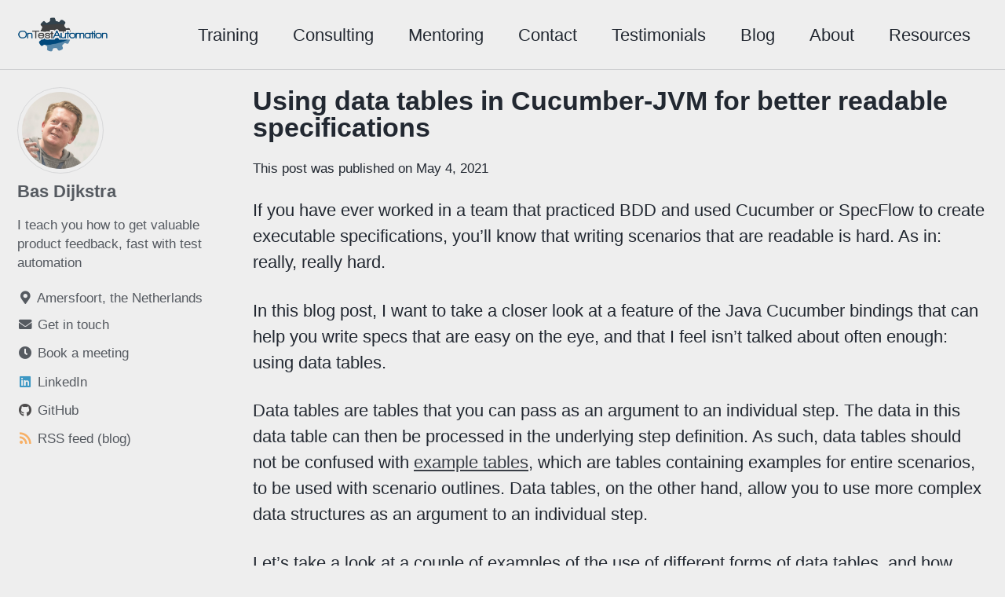

--- FILE ---
content_type: text/html; charset=utf-8
request_url: https://www.ontestautomation.com/using-data-tables-in-cucumber-jvm-for-better-readable-specifications/
body_size: 8358
content:
<!doctype html>
<!--
  Minimal Mistakes Jekyll Theme 4.19.3 by Michael Rose
  Copyright 2013-2019 Michael Rose - mademistakes.com | @mmistakes
  Free for personal and commercial use under the MIT license
  https://github.com/mmistakes/minimal-mistakes/blob/master/LICENSE
-->
<html lang="en" class="no-js">
  <head>
    <meta charset="utf-8">

<!-- begin _includes/seo.html --><title>Using data tables in Cucumber-JVM for better readable specifications | On Test Automation</title>
<meta name="description" content="If you have ever worked in a team that practiced BDD and used Cucumber or SpecFlow to create executable specifications, you’ll know that writing scenarios that are readable is hard. As in: really, really hard.">


  <meta name="author" content="Bas Dijkstra">


<meta property="og:type" content="article">
<meta property="og:locale" content="en_US">
<meta property="og:site_name" content="On Test Automation">
<meta property="og:title" content="Using data tables in Cucumber-JVM for better readable specifications">
<meta property="og:url" content="https://www.ontestautomation.com/using-data-tables-in-cucumber-jvm-for-better-readable-specifications/">


  <meta property="og:description" content="If you have ever worked in a team that practiced BDD and used Cucumber or SpecFlow to create executable specifications, you’ll know that writing scenarios that are readable is hard. As in: really, really hard.">



  <meta property="og:image" content="https://www.ontestautomation.com/images/logo_large.png">





  <meta property="article:published_time" content="2021-05-04T00:00:00+00:00">






<link rel="canonical" href="https://www.ontestautomation.com/using-data-tables-in-cucumber-jvm-for-better-readable-specifications/">




<script type="application/ld+json">
  {
    "@context": "https://schema.org",
    
      "@type": "Person",
      "name": "Bas Dijkstra",
      "url": "https://www.ontestautomation.com/"
    
  }
</script>






<!-- end _includes/seo.html -->


<link href="/feed.xml" type="application/atom+xml" rel="alternate" title="On Test Automation Feed">

<!-- https://t.co/dKP3o1e -->
<meta name="viewport" content="width=device-width, initial-scale=1.0">

<script>
  document.documentElement.className = document.documentElement.className.replace(/\bno-js\b/g, '') + ' js ';
</script>

<!-- For all browsers -->
<link rel="stylesheet" href="/assets/css/main.css">
<link rel="stylesheet" href="https://cdn.jsdelivr.net/npm/@fortawesome/fontawesome-free@5/css/all.min.css">

<!--[if IE]>
  <style>
    /* old IE unsupported flexbox fixes */
    .greedy-nav .site-title {
      padding-right: 3em;
    }
    .greedy-nav button {
      position: absolute;
      top: 0;
      right: 0;
      height: 100%;
    }
  </style>
<![endif]-->



<!-- Icons -->
<!-- 16x16 -->
<link rel="shortcut icon" href="https://www.ontestautomation.com/favicon.ico">
<!-- 32x32 -->
<link rel="shortcut icon" href="https://www.ontestautomation.com/favicon-32x32.png">

<style>
  /*@font-face {*/
  /*  font-display: block;*/
  /*  font-family: Roboto;*/
  /*  src: url(https://assets.sendinblue.com/font/Roboto/Latin/normal/normal/7529907e9eaf8ebb5220c5f9850e3811.woff2) format("woff2"), url(https://assets.sendinblue.com/font/Roboto/Latin/normal/normal/25c678feafdc175a70922a116c9be3e7.woff) format("woff")*/
  /*}*/

  /*@font-face {*/
  /*  font-display: fallback;*/
  /*  font-family: Roboto;*/
  /*  font-weight: 600;*/
  /*  src: url(https://assets.sendinblue.com/font/Roboto/Latin/medium/normal/6e9caeeafb1f3491be3e32744bc30440.woff2) format("woff2"), url(https://assets.sendinblue.com/font/Roboto/Latin/medium/normal/71501f0d8d5aa95960f6475d5487d4c2.woff) format("woff")*/
  /*}*/

  /*@font-face {*/
  /*  font-display: fallback;*/
  /*  font-family: Roboto;*/
  /*  font-weight: 700;*/
  /*  src: url(https://assets.sendinblue.com/font/Roboto/Latin/bold/normal/3ef7cf158f310cf752d5ad08cd0e7e60.woff2) format("woff2"), url(https://assets.sendinblue.com/font/Roboto/Latin/bold/normal/ece3a1d82f18b60bcce0211725c476aa.woff) format("woff")*/
  /*}*/

  #sib-container input:-ms-input-placeholder {
    text-align: left;
    font-family: "Helvetica", sans-serif;
    color: #c0ccda;
  }

  #sib-container input::placeholder {
    text-align: left;
    font-family: "Helvetica", sans-serif;
    color: #c0ccda;
  }

  #sib-container textarea::placeholder {
    text-align: left;
    font-family: "Helvetica", sans-serif;
    color: #c0ccda;
  }
</style>
<link rel="stylesheet" href="https://sibforms.com/forms/end-form/build/sib-styles.css">
    <!-- start custom head snippets -->

<!-- insert favicons. use https://realfavicongenerator.net/ -->

<!-- end custom head snippets -->

    
    <!-- Google tag (gtag.js) -->
<script async src="https://www.googletagmanager.com/gtag/js?id=G-WY0JX8D6MG"></script>
<script>
  window.dataLayer = window.dataLayer || [];
  function gtag(){dataLayer.push(arguments);}
  gtag('js', new Date());

  gtag('config', 'G-WY0JX8D6MG');
</script>
    
  </head>

  <body class="layout--post wide">
    <nav class="skip-links">
  <h2 class="screen-reader-text">Skip links</h2>
  <ul>
    <li><a href="#site-nav" class="screen-reader-shortcut">Skip to primary navigation</a></li>
    <li><a href="#main" class="screen-reader-shortcut">Skip to content</a></li>
    <li><a href="#footer" class="screen-reader-shortcut">Skip to footer</a></li>
  </ul>
</nav>

    <!--[if lt IE 9]>
<div class="notice--danger align-center" style="margin: 0;">You are using an <strong>outdated</strong> browser. Please <a href="https://browsehappy.com/">upgrade your browser</a> to improve your experience.</div>
<![endif]-->

    

<div class="masthead">
  <div class="masthead__inner-wrap">
    <div class="masthead__menu">
      <nav id="site-nav" class="greedy-nav">
        
          <a class="site-logo" href="/"><img src="/images/logo_large.png" alt=""></a>
        
        <!--
        <a class="site-title" href="/">
          On Test Automation
          <span class="site-subtitle">Helping others become better test automation engineers</span>
        </a>
        -->
        <ul class="visible-links"><li class="masthead__menu-item">
              <a href="/training/">Training</a>
            </li><li class="masthead__menu-item">
              <a href="/consulting/">Consulting</a>
            </li><li class="masthead__menu-item">
              <a href="/mentoring/">Mentoring</a>
            </li><li class="masthead__menu-item">
              <a href="/contact/">Contact</a>
            </li><li class="masthead__menu-item">
              <a href="/testimonials/">Testimonials</a>
            </li><li class="masthead__menu-item">
              <a href="/blog/">Blog</a>
            </li><li class="masthead__menu-item">
              <a href="/about/">About</a>
            </li><li class="masthead__menu-item">
              <a href="/resources/">Resources</a>
            </li></ul>
        
        <button class="greedy-nav__toggle hidden" type="button">
          <span class="visually-hidden">Toggle menu</span>
          <div class="navicon"></div>
        </button>
        <ul class="hidden-links hidden"></ul>
      </nav>
    </div>
  </div>
</div>


    <div class="initial-content">
      



<div id="main" role="main">
  
  <div class="sidebar sticky">
  


<div itemscope itemtype="https://schema.org/Person">

  
    <div class="author__avatar">
      
        <img src="/images/bas.png" alt="Bas Dijkstra" itemprop="image">
      
    </div>
  

  <div class="author__content">
    
      <h3 class="author__name" itemprop="name">Bas Dijkstra</h3>
    
    
      <div class="author__bio" itemprop="description">
        <p>I teach you how to get valuable product feedback, fast with test automation</p>

      </div>
    
  </div>

  <div class="author__urls-wrapper">
    <button class="btn btn--inverse">Follow</button>
    <ul class="author__urls social-icons">
      
        <li itemprop="homeLocation" itemscope itemtype="https://schema.org/Place">
          <i class="fas fa-fw fa-map-marker-alt" aria-hidden="true"></i> <span itemprop="name">Amersfoort, the Netherlands</span>
        </li>
      

      
        
          
            <li><a href="https://www.ontestautomation.com/contact/" rel="nofollow noopener noreferrer"><i class="fas fa-fw fa-envelope" aria-hidden="true"></i><span class="label">Get in touch</span></a></li>
          
        
          
            <li><a href="https://www.ontestautomation.com/meeting/" rel="nofollow noopener noreferrer"><i class="fas fa-fw fa-clock" aria-hidden="true"></i><span class="label">Book a meeting</span></a></li>
          
        
          
            <li><a href="https://www.linkedin.com/in/basdijkstra/" rel="nofollow noopener noreferrer"><i class="fab fa-fw fa-linkedin" aria-hidden="true"></i><span class="label">LinkedIn</span></a></li>
          
        
          
            <li><a href="https://github.com/basdijkstra" rel="nofollow noopener noreferrer"><i class="fab fa-fw fa-github" aria-hidden="true"></i><span class="label">GitHub</span></a></li>
          
        
          
            <li><a href="https://www.ontestautomation.com/feed.xml" rel="nofollow noopener noreferrer"><i class="fas fa-fw fa-rss" aria-hidden="true"></i><span class="label">RSS feed (blog)</span></a></li>
          
        
      

      

      

      

      

      

      

      

      

      

      

      

      

      

      

      

      

      

      

      

      

      

      

      

      

      <!--
  <li>
    <a href="http://link-to-whatever-social-network.com/user/" itemprop="sameAs" rel="nofollow noopener noreferrer">
      <i class="fas fa-fw" aria-hidden="true"></i> Custom Social Profile Link
    </a>
  </li>
-->
    </ul>
  </div>
</div>

  
  </div>



  <div class="archive">
    
      <h1 id="page-title" class="page__title">Using data tables in Cucumber-JVM for better readable specifications</h1>
    
    <small>This post was published on May 4, 2021</small>

<p>If you have ever worked in a team that practiced BDD and used Cucumber or SpecFlow to create executable specifications, you’ll know that writing scenarios that are readable is hard. As in: really, really hard.</p>

<p>In this blog post, I want to take a closer look at a feature of the Java Cucumber bindings that can help you write specs that are easy on the eye, and that I feel isn’t talked about often enough: using data tables.</p>

<p>Data tables are tables that you can pass as an argument to an individual step. The data in this data table can then be processed in the underlying step definition. As such, data tables should not be confused with <a href="https://cucumber.io/docs/gherkin/reference/#examples" target="_blank">example tables</a>, which are tables containing examples for entire scenarios, to be used with scenario outlines. Data tables, on the other hand, allow you to use more complex data structures as an argument to an individual step.</p>

<p>Let’s take a look at a couple of examples of the use of different forms of data tables, and how they compare to specifying the same data in more verbose textual format.</p>

<h4 id="example-1---key-value-pairs">Example 1 - Key-value pairs</h4>
<p>As a first example, let’s consider the situation where you’ll need to specify some sort of initial state that consists of multiple objects (‘things’) that can be modeled as a simple key-value pair. Some examples could be:</p>

<ul>
  <li>currencies and their associated currency code (USD, EUR, etc.)</li>
  <li>airports and their IATA location identifier (LAX, JFK, etc.)</li>
  <li>employee names and their associated employee number</li>
</ul>

<p>or, in the example below, football clubs and the stadium they play their home games at. Often, I see teams model these in their specifications like this:</p>

<figure class="highlight"><pre><code class="language-gherkin" data-lang="gherkin"><span class="kn">Scenario</span><span class="p">:</span> Listing football club stadiums - the verbose way
    <span class="nf">Given </span>Juventus play their home games at Allianz Stadium
    <span class="nf">And </span>AC Milan play their home games at San Siro
    <span class="nf">And </span>AS Roma play their home games at Stadio Olimpico</code></pre></figure>

<p>and the step definition associated with these steps:</p>

<figure class="highlight"><pre><code class="language-java" data-lang="java"><span class="nd">@Given</span><span class="o">(</span><span class="s">"^(.*) play their home games at (.*)$"</span><span class="o">)</span>
<span class="kd">public</span> <span class="kt">void</span> <span class="nf">club_play_their_home_games_at_stadium</span><span class="o">(</span><span class="nc">String</span> <span class="n">club</span><span class="o">,</span> <span class="nc">String</span> <span class="n">stadium</span><span class="o">)</span> <span class="o">{</span>
    <span class="nc">System</span><span class="o">.</span><span class="na">out</span><span class="o">.</span><span class="na">printf</span><span class="o">(</span><span class="s">"%s play their home games at %s%n"</span><span class="o">,</span> <span class="n">club</span><span class="o">,</span> <span class="n">stadium</span><span class="o">);</span>
<span class="o">}</span></code></pre></figure>

<p>While this works, technically, I believe there are two inherent problems with this example. First, it is tedious to read because of the repeated text. Second, we’re using three steps (a <code class="language-plaintext highlighter-rouge">Given</code> and two <code class="language-plaintext highlighter-rouge">And</code>s) to specify a single initial state, which to me feels counterintuitive. As a whole, this kind of specification reminds me a little too much of <a href="https://www.youtube.com/watch?v=CkdyU_eUm1U" target="_blank">this iconic movie scene</a>..</p>

<p>There’s a much better way to include the same data in your specification, and that is by using a data table. The same specification can be rewritten as</p>

<figure class="highlight"><pre><code class="language-gherkin" data-lang="gherkin"><span class="kn">Scenario</span><span class="p">:</span> Listing football club stadiums - the clear way
    <span class="nf">Given </span>the following clubs and their stadiums
      <span class="p">|</span> <span class="nv">Juventus</span> <span class="p">|</span> <span class="nv">Allianz</span> <span class="nv">Stadium</span> <span class="p">|</span>
      <span class="p">|</span> <span class="n">AC</span> <span class="n">Milan</span> <span class="p">|</span> <span class="n">San</span> <span class="n">Siro</span>        <span class="p">|</span>
      <span class="p">|</span> <span class="n">AS</span> <span class="n">Roma</span>  <span class="p">|</span> <span class="n">Stadio</span> <span class="n">Olimpico</span> <span class="p">|</span></code></pre></figure>

<p><sup><sub>Please note that the first row does contain data, not table headers, even though the syntax highlighting suggests otherwise!</sub></sup></p>

<p>and the associated step definition might look like this:</p>

<figure class="highlight"><pre><code class="language-java" data-lang="java"><span class="nd">@Given</span><span class="o">(</span><span class="s">"the following clubs and their stadiums"</span><span class="o">)</span>
<span class="kd">public</span> <span class="kt">void</span> <span class="nf">the_following_clubs_and_their_stadiums</span><span class="o">(</span><span class="nc">Map</span><span class="o">&lt;</span><span class="nc">String</span><span class="o">,</span> <span class="nc">String</span><span class="o">&gt;</span> <span class="n">stadiums</span><span class="o">)</span> <span class="o">{</span>
    <span class="n">stadiums</span><span class="o">.</span><span class="na">forEach</span><span class="o">((</span><span class="n">club</span><span class="o">,</span> <span class="n">stadium</span><span class="o">)</span> <span class="o">-&gt;</span>
        <span class="nc">System</span><span class="o">.</span><span class="na">out</span><span class="o">.</span><span class="na">printf</span><span class="o">(</span><span class="s">"%s play their home games at %s%n"</span><span class="o">,</span> <span class="n">club</span><span class="o">,</span> <span class="n">stadium</span><span class="o">)</span>
    <span class="o">);</span>
<span class="o">}</span></code></pre></figure>

<p>As you can see, Cucumber is able to automatically convert the data table that is passed as an argument to the <code class="language-plaintext highlighter-rouge">@Given</code> step to a <code class="language-plaintext highlighter-rouge">Map</code>, which is essentially a collection of key-value pairs. You can then iterate over the key-value pairs in the <code class="language-plaintext highlighter-rouge">Map</code> using a <code class="language-plaintext highlighter-rouge">forEach()</code> construct and process each entry as required for your acceptance test.</p>

<p>Running this example yields the following output:</p>

<div class="language-plaintext highlighter-rouge"><div class="highlight"><pre class="highlight"><code>Juventus play their home games at Allianz Stadium
AC Milan play their home games at San Siro
AS Roma play their home games at Stadio Olimpico
</code></pre></div></div>

<h4 id="example-2---multi-column-tables">Example 2 - Multi-column tables</h4>
<p>What about the situations where you want to model data entities that have more attributes, and therefore cannot be simply represented as a key-value pair? Think of entities such as:</p>

<ul>
  <li>Addresses (a combination of a street name, a house number, a zip code, a city, …)</li>
  <li>Flight information (a combination of a flight number, an airline, an airport of origin, a destination airport, …)</li>
  <li>Bank transfers (a combination of a date, an amount, a source bank account, a destination bank account, …)</li>
</ul>

<p>or, in this example, data related to specific players of a football club. We could choose to specify this data as:</p>

<figure class="highlight"><pre><code class="language-gherkin" data-lang="gherkin"><span class="kn">Scenario</span><span class="p">:</span> Listing football squad players - the verbose way
    <span class="nf">Given </span>Cristiano Ronaldo of Portugal, born on 05-02-1985, plays for Juventus since the 2018/2019 season
    <span class="nf">And </span>Matthijs de Ligt of the Netherlands, born on 12-08-1999, plays for Juventus since the 2019/2020 season
    <span class="nf">And </span>Giorgio Chiellini of Italy, born on 14-08-1984, plays for Juventus since the 2005/2006 season</code></pre></figure>

<p>and implements these steps using a step definition method such as</p>

<figure class="highlight"><pre><code class="language-java" data-lang="java"><span class="nd">@Given</span><span class="o">(</span><span class="s">"^(.*) of (.*), born on (.*), plays for Juventus since the (.*) season$"</span><span class="o">)</span>
<span class="kd">public</span> <span class="kt">void</span> <span class="nf">name_of_country_born_on_date_plays_for_club_since_the_years_season</span><span class="o">(</span><span class="nc">String</span> <span class="n">name</span><span class="o">,</span> <span class="nc">String</span> <span class="n">nationality</span><span class="o">,</span> <span class="nc">String</span> <span class="n">dateOfBirth</span><span class="o">,</span> <span class="nc">String</span> <span class="n">firstSeason</span><span class="o">)</span> <span class="o">{</span>
    <span class="nc">System</span><span class="o">.</span><span class="na">out</span><span class="o">.</span><span class="na">printf</span><span class="o">(</span><span class="s">"%s of %s, born on %s, plays for Juventus since the %s season%n"</span><span class="o">,</span> <span class="n">name</span><span class="o">,</span> <span class="n">nationality</span><span class="o">,</span> <span class="n">dateOfBirth</span><span class="o">,</span> <span class="n">firstSeason</span><span class="o">);</span>
<span class="o">}</span></code></pre></figure>

<p>This example, too, suffers from the same problems as the previous one. There’s a lot of repetition, which makes the specification boring to read, and we need multiple steps to create an initial state. Let’s do better!</p>

<p>The same state can be modeled with a data table that might look like this:</p>

<figure class="highlight"><pre><code class="language-gherkin" data-lang="gherkin"><span class="kn">Scenario</span><span class="p">:</span> Listing football squad players - the clear way
    <span class="nf">Given </span>the following Juventus players
      <span class="p">|</span> <span class="nv">name</span>              <span class="p">|</span> <span class="nv">nationality</span>     <span class="p">|</span> <span class="nv">dateOfBirth</span> <span class="p">|</span> <span class="nv">atJuventusSince</span> <span class="p">|</span>
      <span class="p">|</span> <span class="n">Cristiano</span> <span class="n">Ronaldo</span> <span class="p">|</span> <span class="n">Portugal</span>        <span class="p">|</span> <span class="n">05-02-1985</span>  <span class="p">|</span> <span class="n">2018/2019</span>       <span class="p">|</span>
      <span class="p">|</span> <span class="n">Matthijs</span> <span class="n">de</span> <span class="n">Ligt</span>  <span class="p">|</span> <span class="n">the</span> <span class="n">Netherlands</span> <span class="p">|</span> <span class="n">12-08-1999</span>  <span class="p">|</span> <span class="n">2019/2020</span>       <span class="p">|</span>
      <span class="p">|</span> <span class="n">Giorgio</span> <span class="n">Chiellini</span> <span class="p">|</span> <span class="n">Italy</span>           <span class="p">|</span> <span class="n">14-08-1984</span>  <span class="p">|</span> <span class="n">2005/2006</span>       <span class="p">|</span></code></pre></figure>

<p>Note that I decided to include table headers here, as this makes it much clearer which column corresponds to which attribute for a player. Using table headers is also really helpful in the associated step definition code, as we can see in this example implementing the step:</p>

<figure class="highlight"><pre><code class="language-java" data-lang="java"><span class="nd">@Given</span><span class="o">(</span><span class="s">"the following Juventus players"</span><span class="o">)</span>
<span class="kd">public</span> <span class="kt">void</span> <span class="nf">the_following_juventus_players</span><span class="o">(</span><span class="nc">List</span><span class="o">&lt;</span><span class="nc">Map</span><span class="o">&lt;</span><span class="nc">String</span><span class="o">,</span> <span class="nc">String</span><span class="o">&gt;&gt;</span> <span class="n">players</span><span class="o">)</span> <span class="o">{</span>
    <span class="k">for</span><span class="o">(</span><span class="nc">Map</span><span class="o">&lt;</span><span class="nc">String</span><span class="o">,</span> <span class="nc">String</span><span class="o">&gt;</span> <span class="n">player</span> <span class="o">:</span> <span class="n">players</span><span class="o">)</span> <span class="o">{</span>
        <span class="nc">System</span><span class="o">.</span><span class="na">out</span><span class="o">.</span><span class="na">printf</span><span class="o">(</span>
            <span class="s">"%s of %s, born on %s, plays for Juventus since the %s season%n"</span><span class="o">,</span>
            <span class="n">player</span><span class="o">.</span><span class="na">get</span><span class="o">(</span><span class="s">"name"</span><span class="o">),</span>
            <span class="n">player</span><span class="o">.</span><span class="na">get</span><span class="o">(</span><span class="s">"nationality"</span><span class="o">),</span>
            <span class="n">player</span><span class="o">.</span><span class="na">get</span><span class="o">(</span><span class="s">"dateOfBirth"</span><span class="o">),</span>
            <span class="n">player</span><span class="o">.</span><span class="na">get</span><span class="o">(</span><span class="s">"atJuventusSince"</span><span class="o">)</span>
        <span class="o">);</span>
    <span class="o">}</span>
<span class="o">}</span></code></pre></figure>

<p>Cucumber automatically converts the table structure we’ve seen in this example to an argument of type <code class="language-plaintext highlighter-rouge">List&lt;Map&lt;String, String&gt;&gt;</code>, or, in plain English, a <code class="language-plaintext highlighter-rouge">List</code> of <code class="language-plaintext highlighter-rouge">Map</code>s, where each <code class="language-plaintext highlighter-rouge">Map</code> represents a data entity (a football player, here), and each player has specific attributes, represented by the keys and their values in each <code class="language-plaintext highlighter-rouge">Map</code>.</p>

<p>To iterate over the <code class="language-plaintext highlighter-rouge">List</code>, we can use a <code class="language-plaintext highlighter-rouge">forEach()</code> loop again, as can be seen in the code snippet above. Each property value is retrieved using its corresponding key, which is equal to the header of the respective data table column in our specification.</p>

<p>Running this example yields the following output:</p>

<div class="language-plaintext highlighter-rouge"><div class="highlight"><pre class="highlight"><code>Cristiano Ronaldo of Portugal, born on 05-02-1985, plays for Juventus since the 2018/2019 season
Matthijs de Ligt of the Netherlands, born on 12-08-1999, plays for Juventus since the 2019/2020 season
Giorgio Chiellini of Italy, born on 14-08-1984, plays for Juventus since the 2005/2006 season
</code></pre></div></div>

<h4 id="example-3---tables-with-both-row-and-column-headers">Example 3 - Tables with both row and column headers</h4>
<p>As a final example, let’s look at an even more intricate data structure: a table with both column and row headers. Example usages of such a table can be:</p>

<ul>
  <li>Specifying availability per weekday and time of day for a delivery service</li>
  <li>Specifying train fare rates for combinations of seating class and age group for a railway company</li>
  <li>Specifying the distribution of gold, silver and bronze medals for a number of countries competing in the Olympics</li>
</ul>

<p>or, in the example below, final scores for football matches. One way I’ve seen teams specify data similar to this:</p>

<figure class="highlight"><pre><code class="language-gherkin" data-lang="gherkin"><span class="kn">Scenario</span><span class="p">:</span> Listing historic football match results - the verbose way
    <span class="nf">Given </span>the final score of the Derby d'Italia played on 17-01-2021 was Internazionale 2, Juventus 0
    <span class="nf">And </span>the final score of the Derby d'Italia played on 08-03-2020 was Internazionale 0, Juventus 2
    <span class="nf">And </span>the final score of the Derby d'Italia played on 06-10-2019 was Internazionale 1, Juventus 2</code></pre></figure>

<p>implemented by</p>

<figure class="highlight"><pre><code class="language-java" data-lang="java"><span class="nd">@Given</span><span class="o">(</span><span class="s">"^the final score of the Derby d'Italia played on (.*) was Internazionale (\\d+), Juventus (\\d+)$"</span><span class="o">)</span>
<span class="kd">public</span> <span class="kt">void</span> <span class="nf">the_final_score_of_the_derby_dItalia_played_on_date_was_Internazionale_score_Juventus_score</span><span class="o">(</span><span class="nc">String</span> <span class="n">date</span><span class="o">,</span> <span class="kt">int</span> <span class="n">interGoals</span><span class="o">,</span> <span class="kt">int</span> <span class="n">juveGoals</span><span class="o">)</span> <span class="o">{</span>
    <span class="nc">System</span><span class="o">.</span><span class="na">out</span><span class="o">.</span><span class="na">printf</span><span class="o">(</span><span class="s">"The final score of the Derby d'Italia played on %s was Internazionale %d, Juventus %d"</span><span class="o">,</span> <span class="n">date</span><span class="o">,</span> <span class="n">interGoals</span><span class="o">,</span> <span class="n">juveGoals</span><span class="o">);</span>
<span class="o">}</span></code></pre></figure>

<p>Once again, a lot of repetition in the specs, which makes them boring to read, you know the drill by now. Fortunately, there’s a way out of this mess, too:</p>

<figure class="highlight"><pre><code class="language-gherkin" data-lang="gherkin"><span class="kn">Scenario</span><span class="p">:</span> Listing historic football match results - the clear way
    <span class="nf">Given </span>the following historic Derby d'Italia results
      <span class="p">|</span>            <span class="p">|</span> <span class="nv">Internazionale</span> <span class="p">|</span> <span class="nv">Juventus</span> <span class="p">|</span>
      <span class="p">|</span> <span class="n">17-01-2021</span> <span class="p">|</span> <span class="n">2</span>              <span class="p">|</span> <span class="n">0</span>        <span class="p">|</span>
      <span class="p">|</span> <span class="n">08-03-2020</span> <span class="p">|</span> <span class="n">0</span>              <span class="p">|</span> <span class="n">2</span>        <span class="p">|</span>
      <span class="p">|</span> <span class="n">06-10-2019</span> <span class="p">|</span> <span class="n">1</span>              <span class="p">|</span> <span class="n">2</span>        <span class="p">|</span></code></pre></figure>

<p><sup><sub>Here, too, the syntax highlighting may be a little confusing: the first column in this table contains row headers.</sub></sup></p>

<p>As you can see, the aforementioned state can be modeled using a table with both row and	column headers. Here, too, Cucumber is able to directly transform this into a suitable data structure:</p>

<figure class="highlight"><pre><code class="language-java" data-lang="java"><span class="nd">@Given</span><span class="o">(</span><span class="s">"the following historic Derby d'Italia results"</span><span class="o">)</span>
<span class="kd">public</span> <span class="kt">void</span> <span class="nf">the_following_historic_derby_dItalia_results</span><span class="o">(</span><span class="nc">Map</span><span class="o">&lt;</span><span class="nc">String</span><span class="o">,</span> <span class="nc">Map</span><span class="o">&lt;</span><span class="nc">String</span><span class="o">,</span> <span class="nc">Integer</span><span class="o">&gt;&gt;</span> <span class="n">results</span><span class="o">)</span> <span class="o">{</span>
    <span class="n">results</span><span class="o">.</span><span class="na">forEach</span><span class="o">((</span><span class="n">date</span><span class="o">,</span> <span class="n">scores</span><span class="o">)</span> <span class="o">-&gt;</span>
        <span class="nc">System</span><span class="o">.</span><span class="na">out</span><span class="o">.</span><span class="na">printf</span><span class="o">(</span>
            <span class="s">"The final score of the Derby d'Italia played on %s was Internazionale %d, Juventus %d%n"</span><span class="o">,</span>
            <span class="n">date</span><span class="o">,</span> 
            <span class="n">scores</span><span class="o">.</span><span class="na">get</span><span class="o">(</span><span class="s">"Internazionale"</span><span class="o">),</span>
            <span class="n">scores</span><span class="o">.</span><span class="na">get</span><span class="o">(</span><span class="s">"Juventus"</span><span class="o">)</span>
        <span class="o">)</span>
    <span class="o">);</span>
<span class="o">}</span></code></pre></figure>

<p>The data we specified is transformed into a <code class="language-plaintext highlighter-rouge">Map</code>, where the keys are the row headers (the dates on which the matches were played), and the values were <code class="language-plaintext highlighter-rouge">Map</code>s, too, with keys corresponding to the column headers (club names) and values containing the number of goals scored by each team.</p>

<p>In this example, too, we iterate over the outer <code class="language-plaintext highlighter-rouge">Map</code> to process each individual match using <code class="language-plaintext highlighter-rouge">forEach()</code>, and we use the column headers to get the values (the scores for each team) we want from the inner <code class="language-plaintext highlighter-rouge">Map</code> using <code class="language-plaintext highlighter-rouge">get()</code>.</p>

<p>Running this example yields the following output:</p>

<div class="language-plaintext highlighter-rouge"><div class="highlight"><pre class="highlight"><code>The final score of the Derby d'Italia played on 17-01-2021 was Internazionale 2, Juventus 0
The final score of the Derby d'Italia played on 08-03-2020 was Internazionale 0, Juventus 2
The final score of the Derby d'Italia played on 06-10-2019 was Internazionale 1, Juventus 2
</code></pre></div></div>

<p>In this article, we’ve seen some examples of how to use data tables to specify complex data more efficiently in Cucumber .feature files, how Cucumber automatically transforms these tables into specific data structures, and how we can iterate over and process that data effectively.</p>

<p>Effectively, what we’ve done is removing the iterative nature from our specifications to make them more readable, and move the iterating over the data to our step definitions. In a follow-up article, I’ll dive deeper into using <a href="https://github.com/cucumber/cucumber-jvm/tree/main/java#data-table-type" target="_blank">data table transformers</a> to handle complex data structures in an even more efficient way.</p>

<p>All the code shown in this blog post <a href="https://github.com/basdijkstra/ota-examples/tree/master/cucumber-data-tables" target="_blank">can be found on GitHub</a>.</p>
<div class="commentbox"></div>
<script src="https://unpkg.com/commentbox.io/dist/commentBox.min.js"></script>
<script>
    commentBox('5659931575320576-proj');
</script>
<noscript>Please enable JavaScript to view the comments.</noscript>"
  </div>
</div>
    </div>

    

    <div id="footer" class="page__footer">
      <footer>
        <!-- start custom footer snippets -->

<!-- end custom footer snippets -->
        <div class="page__footer-follow">
  <ul class="social-icons">
    

    
      
        
          <li><a href="mailto:bas@ontestautomation.com" target="_blank" rel="nofollow noopener noreferrer"><i class="fas fa-fw fa-envelope" aria-hidden="true"></i> Email</a></li>
        
      
        
          <li><a href="https://www.linkedin.com/in/basdijkstra/" target="_blank" rel="nofollow noopener noreferrer"><i class="fab fa-fw fa-linkedin" aria-hidden="true"></i> LinkedIn</a></li>
        
      
        
          <li><a href="https://github.com/basdijkstra" target="_blank" rel="nofollow noopener noreferrer"><i class="fab fa-fw fa-github" aria-hidden="true"></i> GitHub</a></li>
        
      
        
          <li><a href="https://www.ontestautomation.com/feed.xml" target="_blank" rel="nofollow noopener noreferrer"><i class="fas fa-fw fa-rss" aria-hidden="true"></i> RSS (blog)</a></li>
        
      
        
          <li><a href="https://www.ontestautomation.com/privacy-policy/" target="_blank" rel="nofollow noopener noreferrer"><i class="fas fa-link" aria-hidden="true"></i> Privacy policy</a></li>
        
      
    

  </ul>
</div>

<div class="page__footer-copyright">&copy; 2026 Bas Dijkstra. Powered by <a href="https://jekyllrb.com" rel="nofollow">Jekyll</a> &amp; <a href="https://mademistakes.com/work/minimal-mistakes-jekyll-theme/" rel="nofollow">Minimal Mistakes</a>.</div>

<script>
  window.REQUIRED_CODE_ERROR_MESSAGE = 'Please choose a country code';
  window.LOCALE = 'en';
  window.EMAIL_INVALID_MESSAGE = window.SMS_INVALID_MESSAGE = "The information provided is invalid. Please review the field format and try again.";

  window.REQUIRED_ERROR_MESSAGE = "This field cannot be left blank. ";

  window.GENERIC_INVALID_MESSAGE = "The information provided is invalid. Please review the field format and try again.";

  window.translation = {
    common: {
      selectedList: '{quantity} list selected',
      selectedLists: '{quantity} lists selected'
    }
  };

  var AUTOHIDE = Boolean(0);
</script>
<script defer src="https://sibforms.com/forms/end-form/build/main.js"></script>

<script src="https://www.google.com/recaptcha/api.js?hl=en"></script>
      </footer>
    </div>

    
  <script src="/assets/js/main.min.js"></script>




<!-- Google tag (gtag.js) -->
<script async src="https://www.googletagmanager.com/gtag/js?id=G-WY0JX8D6MG"></script>
<script>
  window.dataLayer = window.dataLayer || [];
  function gtag(){dataLayer.push(arguments);}
  gtag('js', new Date());

  gtag('config', 'G-WY0JX8D6MG');
</script>





  </body>
</html>
